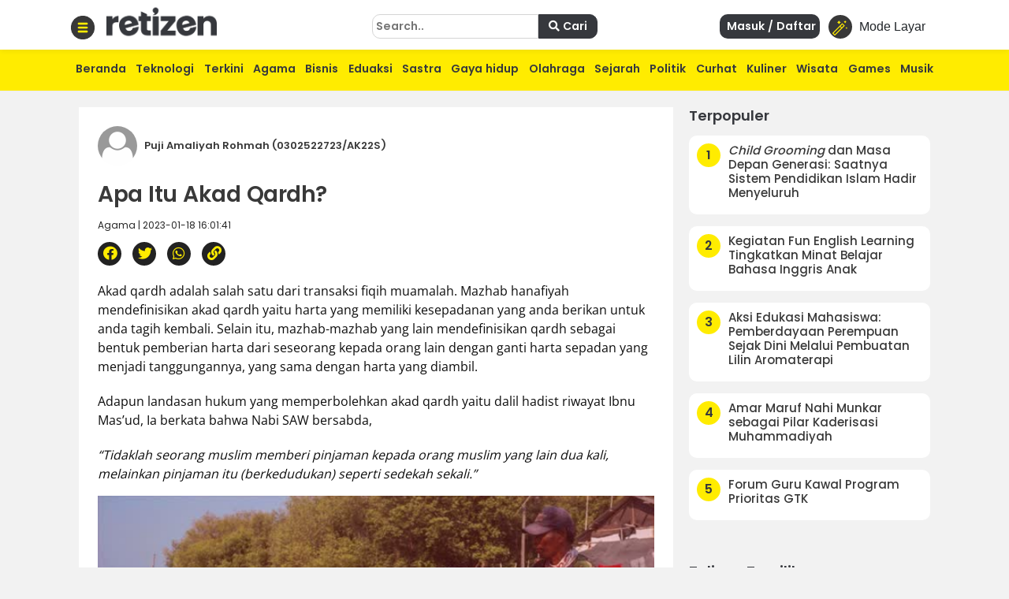

--- FILE ---
content_type: text/html; charset=UTF-8
request_url: https://retizen.republika.co.id/posts/198002/apa-itu-akad-qardh
body_size: 14005
content:
<!DOCTYPE html>
<html lang="id" class="no-js" prefix="og: http://ogp.me/ns#">

<head>

  <meta http-equiv="content-type" content="text/html; charset=UTF-8">
  <meta charset="utf-8">
  <title>
      </title>
  <meta name="viewport" content="width=device-width, initial-scale=1, maximum-scale=1, user-scalable=no">

  <meta name="description" content="Menurut DSN MUI pengertian al-qardh adalah pinjaman yang diberikan kepada nasabah (muqtaridh) yang memerlukan. Nasabah al-qardh wajib mengembalikan jumlah pokok yang diterima pada waktu yang telah disepakati." />
  <meta name="keywords" content="akadqardh,fiqihmuamalah" />
  <meta name="author" content="" />


  <meta name="google" content="notranslate">
  <meta name="robots" content="index, follow" />
  <meta name="googlebot-news" content="index,follow" />
  <meta name="googlebot" content="index,follow" /> 




  <meta property="og:title" content="Apa Itu Akad Qardh? | Retizen " />
  <meta property="og:type" content="article" />
  <meta property="og:url" content="https://retizen.republika.co.id/posts/198002/apa-itu-akad-qardh" />
  <meta property="og:site_name" content="retizen.id" />
  <!-- <meta property="article:author" content="" /> -->
  <meta property="og:description" content="Menurut DSN MUI pengertian al-qardh adalah pinjaman yang diberikan kepada nasabah (muqtaridh) yang memerlukan. Nasabah al-qardh wajib mengembalikan jumlah pokok yang diterima pada waktu yang telah disepakati." />
  <meta property="og:image" content="https://static.republika.co.id/files/themes/retizen/img/group/favicon-rep-jogja.png" />
  <meta property="fb:app_id" content="417808724973321" />
  <!-- <meta property="fb:pages" content="225952730433" /> -->
  <link rel="canonical" href="https://retizen.republika.co.id/posts/198002/apa-itu-akad-qardh" />



  <meta name="alexaVerifyID" content="1uwFK2hX0m-t6B78rU2zj7tZwDk" />

  <link rel="stylesheet" media="print" onload="this.onload=null;this.removeAttribute('media');" href="https://static.republika.co.id/files/themes/default/plugins/fontawesome-free-5.15.1-web/css/fontawesome.min.css">
  <link rel="stylesheet" media="print" onload="this.onload=null;this.removeAttribute('media');" href="https://static.republika.co.id/files/themes/default/plugins/fontawesome-free-5.15.1-web/css/brands.min.css">
  <link rel="stylesheet" media="print" onload="this.onload=null;this.removeAttribute('media');" href="https://static.republika.co.id/files/themes/default/plugins/fontawesome-free-5.15.1-web/css/solid.min.css">


  <link href="https://static.republika.co.id/files/js/bootstrap-4.3.1/css/bootstrap.min.css" rel="stylesheet">
  <link href="https://static.republika.co.id/files/themes/default/css/animate.css" rel="stylesheet">
  <link href="https://static.republika.co.id/files/themes/default/css/styles.css" rel="stylesheet">
  <link rel="stylesheet" href="https://static.republika.co.id/files/themes/partner/retizen/plugins/aos/aos.css">
        <!-- <link rel="stylesheet" href="/themes/retizen/plugins/lightgallery/css/lightgallery.css"> -->





           
     
      <script>
        window.dataLayer = window.dataLayer || [];
        window.dataLayer = [
           {
              "id": "198002",
              "published_date": "2023-01-18 16:01:41",
              "title": "Apa Itu Akad Qardh?",
              "kanal": "Agama",
              "author": "130406 | Puji Amaliyah Rohmah (0302522723/AK22S)",
                     
            },
                  ];

              </script>
      <meta property="dable:item_id" content="198002">
      <meta property="dable:url" content="https://retizen.republika.co.id/posts/198002/apa-itu-akad-qardh">
      <meta property="dable:author" content="Puji Amaliyah Rohmah (0302522723/AK22S)">
      <meta property="article:section" content="Agama">
      <meta property="article:published_time" content="2023-01-18T16:01:41+00:00">

     <script type="application/ld+json">
        {
          "@context": "http://schema.org",
          "@type": "NewsArticle",
          "mainEntityOfPage": {
            "@type": "WebPage",
            "@id": "/posts/198002/apa-itu-akad-qardh"
          },
          "headline": "Apa Itu Akad Qardh?",
          "image": {
            "@type": "ImageObject",
            "url": "https://static.republika.co.id/uploads/member/images/news/6rj5gygh2e.jpg",
            "height": 556,
            "width": 830
          },
          "datePublished": "2023-01-18T16:01:41+00:00",
          "dateModified": "2023-01-18T16:01:41+00:00",
          "author": {
            "@type": "Person",
            "name": "Puji Amaliyah Rohmah (0302522723/AK22S)"
          },
          "publisher": {
            "@type": "Organization",
            "name": "Republika.co.id",
            "logo": {
              "@type": "ImageObject",
              "url": "https://static.republika.co.id/files/themes/retizen/img/logo-retizen-4.png",
              "width": 388,
              "height": 56
            }
          },
          "description": "Menurut DSN MUI pengertian al-qardh adalah pinjaman yang diberikan kepada nasabah (muqtaridh) yang memerlukan. Nasabah al-qardh wajib mengembalikan jumlah pokok yang diterima pada waktu yang telah disepakati."
        }
      </script>
    
    <!-- Google Tag Manager -->
    <script>
      (function(w, d, s, l, i) {
        w[l] = w[l] || [];
        w[l].push({
          'gtm.start': new Date().getTime(),
          event: 'gtm.js'
        });
        var f = d.getElementsByTagName(s)[0],
          j = d.createElement(s),
          dl = l != 'dataLayer' ? '&l=' + l : '';
        j.async = true;
        j.src =
          'https://www.googletagmanager.com/gtm.js?id=' + i + dl;
        f.parentNode.insertBefore(j, f);
      })(window, document, 'script', 'dataLayer', 'GTM-M847CDM');
    </script>
    <!-- End Google Tag Manager -->




    <script async src='https://securepubads.g.doubleclick.net/tag/js/gpt.js'></script>
        <script type='text/javascript'>
      window.googletag = window.googletag || {
        cmd: []
      };
      googletag.cmd.push(function() {
        var mapping1 = googletag.sizeMapping()
	.addSize([[970,90], [970,250], [320,50]])
	.build()
googletag.defineSlot('/12890435/desktop_network_topline', [[970,90], [970,250], [320,50]], 'div-gpt-ad-1641539337068-0').defineSizeMapping(mapping1).addService(googletag.pubads());
googletag.defineSlot('/12890435/desktop_network_detail_text', [300,600], 'div-gpt-ad-1641539178884-0').addService(googletag.pubads());
var mapping1 = googletag.sizeMapping()
	.addSize([[300,250], [300,600]])
	.build()
googletag.defineSlot('/12890435/desktop_network_detail_right_1', [[300,250], [300,600]], 'div-gpt-ad-1641539097416-0').defineSizeMapping(mapping1).addService(googletag.pubads());
googletag.defineSlot('/12890435/desktop_network_detail_right_2', [300,250], 'div-gpt-ad-1641539136243-0').addService(googletag.pubads());
googletag.defineSlot('/12890435/nuretizen_desktop_home_skin-kiri', [120,600], 'div-gpt-ad-1670577235667-0').addService(googletag.pubads());
googletag.defineSlot('/12890435/nuretizen_desktop_home_skin-kanan', [120,600], 'div-gpt-ad-1670577199579-0').addService(googletag.pubads());



        googletag.pubads().enableSingleRequest();
        googletag.pubads().collapseEmptyDivs();
        googletag.enableServices();
      });
    </script>

  
  <link rel="stylesheet" href="/themes/nretizen/css/layout.css?v=4">
  <link rel="stylesheet" href="/themes/nretizen/css/layout_ress.10.10.1.css?v=4">
  <script src="https://code.jquery.com/jquery-3.6.3.min.js" integrity="sha256-pvPw+upLPUjgMXY0G+8O0xUf+/Im1MZjXxxgOcBQBXU=" crossorigin="anonymous"></script>

  <!-- Popper JS -->
  <script src="https://cdnjs.cloudflare.com/ajax/libs/popper.js/1.14.7/umd/popper.min.js"></script>

  <!-- <script src="https://static.republika.co.id/files/retizen/plugins/jquery-1.11.3/jquery-1.11.3.min.js" type="text/javascript"></script>  -->

  <!-- <script src="https://code.jquery.com/jquery-3.1.1.min.js"></script> -->
  <script src="https://static.republika.co.id/files/js/bootstrap-4.3.1/js/bootstrap.min.js"></script>
  <!-- <script  src="https://cdn.jsdelivr.net/npm/bootstrap@5.1.3/dist/js/bootstrap.bundle.min.js"></script> -->
  <!-- <link rel="shortcut icon" type="image/x-icon" href="/themes/retizen/img/group/favicon-retizen.png"> -->
  <link rel="shortcut icon" type="image/x-icon" href="https://static.republika.co.id/files/themes/retizen/img/group/favicon-retizen.png">

  <svg xmlns="http://www.w3.org/2000/svg" style="display: none;">
    <symbol id="clock" viewBox="0 0 512 512">
      <title>Clock</title>
      <path fill-rule="evenodd" clip-rule="evenodd" d="m256 512c-141.164062 0-256-114.835938-256-256s114.835938-256 256-256 256 114.835938 256 256-114.835938 256-256 256zm0-480c-123.519531 0-224 100.480469-224 224s100.480469 224 224 224 224-100.480469 224-224-100.480469-224-224-224zm0 0" />
      <path d="m368 394.667969c-4.097656 0-8.191406-1.558594-11.308594-4.695313l-112-112c-3.007812-3.007812-4.691406-7.082031-4.691406-11.304687v-149.335938c0-8.832031 7.167969-16 16-16s16 7.167969 16 16v142.699219l107.308594 107.308594c6.25 6.25 6.25 16.382812 0 22.632812-3.117188 3.136719-7.210938 4.695313-11.308594 4.695313zm0 0" />
    </symbol>
    <symbol id="magic-wand" viewBox="0 0 512 512">
      <title>Magic Wand</title>
      <path fill-rule="evenodd" clip-rule="evenodd" d="m331.351 96.061c-5.963-5.963-15.622-5.963-21.585 0l-305.294 305.294c-5.963 5.963-5.963 15.622 0 21.585l61.059 61.059c2.981 2.981 6.887 4.472 10.793 4.472s7.811-1.491 10.793-4.472l305.293-305.294c5.963-5.963 5.963-15.622 0-21.585 0 0-61.059-61.059-61.059-61.059zm-255.028 355.561-39.473-39.474 207.385-207.385 39.474 39.474c0-.001-207.386 207.385-207.386 207.385zm228.971-228.971-39.474-39.474 54.738-54.738 39.474 39.474z" />
      <path d="m213.707 122.118c15.265-30.529 30.529-45.794 61.059-61.059-30.529-15.265-45.794-30.529-61.059-61.059-15.265 30.529-30.531 45.794-61.059 61.059 30.53 15.265 45.794 30.53 61.059 61.059z" />
      <path d="m457.942 213.707c-7.632 15.265-15.267 22.897-30.529 30.529 15.265 7.632 22.897 15.265 30.529 30.529 7.632-15.265 15.265-22.897 30.529-30.529-15.264-7.632-22.896-15.265-30.529-30.529z" />
      <path d="m457.942 45.795c-22.897-11.449-34.346-22.897-45.794-45.794-11.449 22.897-22.899 34.346-45.794 45.794 22.897 11.449 34.346 22.897 45.794 45.794 11.449-22.897 22.897-34.346 45.794-45.794z" />
    </symbol>
    <symbol id="quran" viewBox="0 0 512 512">
      <title>Quran</title>
      <path fill-rule="evenodd" clip-rule="evenodd" d="M437.02,181.02V74.98H330.98L256,0l-74.98,74.98H74.98v106.04L0,256l74.98,74.98v106.04h106.04L256,512l74.98-74.98
      h106.04V330.98L512,256L437.02,181.02z M407.01,318.55v88.46h-88.46L256,469.56l-62.55-62.55h-88.46v-88.46L42.44,256l62.55-62.55
      v-88.46h88.46L256,42.44l62.55,62.55h88.46v88.46L469.56,256L407.01,318.55z" />
      <path d="M377.001,205.88v-70.881H306.12L256,84.879l-50.12,50.12h-70.881v70.881L84.879,256l50.12,50.12v70.881h70.881
      l50.12,50.12l50.12-50.12h70.881V306.12l50.12-50.12L377.001,205.88z M346.991,293.69v53.301H293.69L256,384.681l-37.69-37.69
      h-53.301V293.69L127.319,256l37.69-37.69v-53.301h53.301l37.69-37.69l37.69,37.69h53.301v53.301l37.69,37.69L346.991,293.69z" />
    </symbol>
    <symbol id="compass" viewBox="0 0 512 512">
      <title>Compass</title>
      <path fill-rule="evenodd" clip-rule="evenodd" d="M245.333,0C110.059,0,0,110.059,0,245.333s110.059,245.333,245.333,245.333s245.333-110.059,245.333-245.333
    S380.608,0,245.333,0z M245.333,448c-111.744,0-202.667-90.923-202.667-202.667S133.589,42.667,245.333,42.667
    S448,133.589,448,245.333S357.077,448,245.333,448z" />

      <path d="M359.552,131.136c-3.093-3.115-7.765-4.011-11.755-2.261l-149.333,64c-2.517,1.067-4.523,3.093-5.611,5.611l-64,149.333
    c-1.728,4.011-0.832,8.661,2.261,11.755c2.048,2.005,4.779,3.093,7.552,3.093c1.408,0,2.837-0.299,4.203-0.853l149.333-64
    c2.517-1.088,4.523-3.093,5.611-5.611l64-149.333C363.52,138.859,362.624,134.208,359.552,131.136z M245.333,266.667
    c-11.755,0-21.333-9.579-21.333-21.333c0-11.755,9.579-21.333,21.333-21.333c11.755,0,21.333,9.579,21.333,21.333
    C266.667,257.088,257.088,266.667,245.333,266.667z" />

    </symbol>

    <symbol id="menu" viewBox="0 0 512 512">
      <title>Menu</title>
      <path fill-rule="evenodd" clip-rule="evenodd" d="M492,236H20c-11.046,0-20,8.954-20,20c0,11.046,8.954,20,20,20h472c11.046,0,20-8.954,20-20S503.046,236,492,236z" />
      <path d="M492,76H20C8.954,76,0,84.954,0,96s8.954,20,20,20h472c11.046,0,20-8.954,20-20S503.046,76,492,76z" />
      <path d="M492,396H20c-11.046,0-20,8.954-20,20c0,11.046,8.954,20,20,20h472c11.046,0,20-8.954,20-20
      C512,404.954,503.046,396,492,396z" />
    </symbol>
  </svg>


  <!-- <script async src='https://propsid.b-cdn.net/gpt/retizenrepublika.js?rand=1853483139'></script> -->
</head>

<body class="fixed rtzn">
  <!-- End Google Tag Manager -->

  <!-- Google Tag Manager (noscript) -->
  <noscript><iframe src="https://www.googletagmanager.com/ns.html?id=GTM-M847CDM" height="0" width="0" style="display:none;visibility:hidden"></iframe></noscript>
  <!-- End Google Tag Manager (noscript) -->

  <!--RESPONSIVE INFO-->
  <div id="info_css" style="display: none;
             background: rgba(0,0,0,0.7); 
             font-family: tahoma;font-size: 11px; color: #fff; padding: 5px 2px;
             position: fixed;top: 0; left: 0; z-index: 9999;">
    <span id="wdt"></span>
    <span id="hgt"></span>
    <span id="rule_css">rules css: </span>
  </div>
  <div class="container-fluid wrapper">
    <!--revisi-->
        <div class="header">
      <!--tambahgroup-->

      <div class="header-wrap">

        <div class="col-lg-4 col-md-9 col-10 logo-retizen">
          <div class="menu-dropdown">
            <span onclick="openNav()">
              <img src="/themes/nretizen/css/img/menu-bar.png" alt="Image" class="">
            </span>
          </div>
          <div class="menu-logo">
            <a href="/">
              <!--<img src="assets/css/img/video1.png" alt="Image" class="">-->
              <h2>retizen</h2> <span style="font-style: italic;">| republika blogger</span>

            </a>
          </div>
        </div>
        <div class="col-lg-8 col-md-3 col-2 header-right">

          <div class="sign-in ">
            <button class="btn btn-mode link-mobile-mode-layar" onclick="toggleDarkLight()" title="Toggle dark/light mode">
              <div class="feature-icon bg-black bg-gradient">
                <svg class="small-icon" width="1em" height="1em">
                  <use xlink:href="#magic-wand"></use>
                </svg>
              </div>
              <span>Mode Layar</span>
            </button>
          </div>
          <div class="sign-in" style="display: none;">
          <a href="https://akun.republika.co.id?token=aHR0cHM6Ly9yZXRpemVuLnJlcHVibGlrYS5jby5pZC9wb3N0cy8xOTgwMDIvYXBhLWl0dS1ha2FkLXFhcmRo" >  
          <!-- <a data-toggle="modal" href="#login"> -->
              <span>
                <i class="fa fa-sign-in"></i> Masuk / Daftar
              </span>
            </a>
          </div>

          <div class="sign-in">

            
            
                
                <a  class="register" href="https://akun.republika.co.id?token=aHR0cHM6Ly9yZXRpemVuLnJlcHVibGlrYS5jby5pZC9wb3N0cy8xOTgwMDIvYXBhLWl0dS1ha2FkLXFhcmRo">
                <!-- <a data-toggle="modal" class="register" href="#login"> -->
                  <span>
                    <i class="fa fa-sign-in"></i> Masuk / Daftar
                  
                  </span>
                </a>
           

            

          </div>
          <div class="search d-none d-sm-none d-xl-block">
            <form class="form-horizontal submitForm" action="/search" method="post" data-save="Cari" data-saving="Mencari" data-alert="Pencarian gagal">

              <input type="hidden" name="hash" value="1b7e4946cd6c65fc002f5ad976b8d78d" />
              <input type="text" placeholder="Search.." name="query">
              <button type="submit" class="nomargin submitBtn">
                <i class="fa fa-search">
                </i>
                Cari
              </button>

            </form>


          </div>
        </div>
      </div>
    </div>
    <div class="menu-main">
      <div class="container">
        <div class="menu-scroll d-none d-sm-block">
          <ul>
            <li><a href="/">Beranda</a></li>
            <li><a href="/kategori/teknologi">Teknologi</a></li>
            <li><a href="/kategori/info-terkini">Terkini</a></li>
            <li><a href="/kategori/agama">Agama</a></li>
            <li><a href="/kategori/bisnis">Bisnis</a></li>
            <li><a href="/kategori/eduaksi">Eduaksi</a></li>
            <li><a href="/kategori/sastra">Sastra</a></li>
            <li><a href="/kategori/gaya-hidup">Gaya hidup</a></li>
            <li><a href="/kategori/olahraga">Olahraga</a></li>
            <li><a href="/kategori/sejarah">Sejarah</a></li>

            <li><a href="/kategori/politik">Politik</a></li>
            <li><a href="/kategori/curhat">Curhat</a></li>

            <li><a href="/kategori/kuliner">Kuliner</a></li>

            <li><a href="/kategori/wisata">Wisata</a></li>
            <li><a href="/kategori/games">Games</a></li>
            <li><a href="/kategori/musik">Musik</a></li>
          </ul>
        </div>
      </div>
    </div>
  <div class="content" id="page-content">

  


  <style>
    .skin-kiri {
      position: fixed;
      left: 10px
    }

    .skin-kanan {
      position: fixed;
      right: 10px
    }
  </style>
  <div class="skin-kiri">

	<div id='div-gpt-ad-1670577235667-0' class="adsx ads120x600 mt-3" style="text-align: center;margin:0 auto;margin-bottom: 10px;height: auto;">
		<script>
			googletag.cmd.push(function() {
				googletag.display('div-gpt-ad-1670577235667-0');
			});
		</script>
	</div>
	</div>
  <div class="skin-kanan">

	<div id='div-gpt-ad-1670577199579-0' class="adsx ads120x600 mt-3" style="text-align: center;margin:0 auto;margin-bottom: 10px;height: auto;">
		<script>
			googletag.cmd.push(function() {
				googletag.display('div-gpt-ad-1670577199579-0');
			});
		</script>
	</div>
	</div>
  <script>
    $(window).scroll(function() {
      if ($(this).scrollTop() >= 100) {
        $('.skin-kiri,.skin-kanan').css('top', '50px');
      } else {
        $('.skin-kiri,.skin-kanan').css('top', '100px');

      }
    })
  </script>
<div class="main">
<input type="hidden" id="token-inc" value="NUd1NFl2cXgrVnAyTmFZbFplVHNFWC8vemM4OGUzUGVyblZQUC9Pd0F6RVVaSVJOS0NNbmsyWVJXeVlDVXRTQQ==">
  

	<div id='div-gpt-ad-1641539337068-0' class="adsx ads970x90 mt-3" style="text-align: center;margin:0 auto;margin-bottom: 10px;height: auto;">
		<script>
			googletag.cmd.push(function() {
				googletag.display('div-gpt-ad-1641539337068-0');
			});
		</script>
	</div>
	
  <div class="side-middle news-middle col-lg-6">
    <div class="top-selection news-content">

      <span class="news-read-profile">
        <img src="https://static.republika.co.id/uploads/member/images/profile/thumbs/placeholder.jpg" alt="Image" class="">

        <span>Puji Amaliyah Rohmah (0302522723/AK22S)                    
          <!-- <i class="fa fa-check">Follow</i> -->
        </span>
      </span>
      <!-- <img src="assets/img/16.jpg" alt="Image" class=""> -->
      <h1>
        Apa Itu Akad Qardh?      </h1>
      <span class="detail-subtitle">Agama | 2023-01-18 16:01:41</span>

      <div class="shared-news">
        <ul>
          <li><a href="#" class="facebook share-button" id="share-facebook" data-text="Apa Itu Akad Qardh?" data-url="/posts/198002/apa-itu-akad-qardh"><i class="fab fa-facebook" aria-hidden="true"> </i></a></li>
          <li><a href="#" class="twitter share-button" id="share-twitter" data-text="Apa Itu Akad Qardh?" data-url="/posts/198002/apa-itu-akad-qardh"><i class="fab fa-twitter" aria-hidden="true"> </i></a></li>
          <li><a href="#" class="whatsapp share-button" id="share-whatsapp" data-text="Apa Itu Akad Qardh?" data-url="/198002/apa-itu-akad-qardh?utm_source=whatsapp"><i class="fab fa-whatsapp" aria-hidden="true"> </i></a></li>
          <li><a href="#" class="copyurl share-button" id="share-copy" data-text="Apa Itu Akad Qardh?" data-url="/posts/198002/apa-itu-akad-qardh"><i class="fa fa-link" aria-hidden="true"> </i></a></li>
          <input type="text" style="display: none;" value="Apa Itu Akad Qardh? - /posts/198002/apa-itu-akad-qardh" id="myInput">

        </ul>
      </div>
      
<p class="rtz-paragraph blocks">Akad qardh adalah salah satu dari transaksi fiqih muamalah. Mazhab hanafiyah mendefinisikan akad qardh yaitu harta yang memiliki kesepadanan yang anda berikan untuk anda tagih kembali. Selain itu, mazhab-mazhab yang lain mendefinisikan qardh sebagai bentuk pemberian harta dari seseorang kepada orang lain dengan ganti harta sepadan yang menjadi tanggungannya, yang sama dengan harta yang diambil.
<p class="rtz-paragraph blocks">Adapun landasan hukum yang memperbolehkan akad qardh yaitu dalil hadist riwayat Ibnu Mas’ud, Ia berkata bahwa Nabi SAW bersabda,
<p class="rtz-paragraph blocks"><em>“Tidaklah seorang muslim memberi pinjaman kepada orang muslim yang lain dua kali, melainkan pinjaman itu (berkedudukan) seperti sedekah sekali.”</em><div class="gliaplayer-container" data-slot="new_republika_desktop"></div>
<script src="https://player.gliacloud.com/player/new_republika_desktop" data-media-query="(min-width: 601px)" async></script>
<div class="gliaplayer-container" data-slot="new_republika_mobile"></div>
<script src="https://player.gliacloud.com/player/new_republika_mobile" data-media-query="(max-width: 600px)" async></script>
<p class="rtz-paragraph blocks">Akad qardh sangat melekat dalam kehidupan sehari-hari karena pada dasarnya akad qardh adalah akad yang digunakan untuk kegiatan sosial yaitu tolong menolong. Contohnya saja yaitu ketika seseorang memberikan bantuan kepada temannya yang sedang kesusahan dengan memberikan pinjaman sejumlah uang yang dibutuhkan. Dalam pengembalian pinjaman uang tersebut, harus sesuai dengan jangka waktu dan jumlah uang yang telah disepakati tanpa adanya imbalan. Karena pinjaman dengan adanya imbalan termasuk hal yang riba dan transaksi yang mengandung riba tidak diperbolehkan dalam syariah islam, sesuai dengan dalil kaidah fiqih yaitu:
<p class="rtz-paragraph blocks"><em>“Setiap utang piutang yang mendatangkan manfaat (bagi yang berpiutang, muqridh) adalah riba.”</em>
<figure class="rtz-image blocks"><img class="" src="https://static.republika.co.id/uploads/member/images/news/6rj5gygh2e.jpg" border="0" alt="">
<figcaption></figcaption>
</figure>
<p class="rtz-paragraph blocks">Selain itu, dalam melakukan akad qardh terdapat empat syarat sah yang harus dipenuhi. Pertama adalah ijab qabul, akad qardh tidak akan sah kecuali adanya ijab qabul, karena ia merupakan bentuk pemberian hak pemilikan seperti halnya jual beli dan hibah. Dalam akad qardh, ijab qabul perlu dilakukan dengan jelas sehingga dapat dipahami kedua belah pihak dan menghindari terjadinya kesalahpahaman.
<p class="rtz-paragraph blocks">Kedua, menurut hanafiyah barang yang digunakan haruslah harta mitsli, namun pandangan jumhur ulama diperbolehkan dengan harta apa saja yang bisa dijadikan tanggungan. Selain itu, harta yang dipinjamkan harus jelas ukurannya, baik dalam takaran, timbangan, bilangan, maupun ukuran panjang agar mudah dikembalikan.
<p class="rtz-paragraph blocks">Ketiga, Kapabilitas peminjam dalam melakukan akad qardh adalah orang baligh, berakal, bisa berlaku dewasa, berkehendak tanpa paksaan dan boleh untuk melakukan tabarru’ (berderma). Karena akad qardh adalah bentuk dari akad tabarru’.
<p class="rtz-paragraph blocks">Keempat yaitu pemberi pinjaman juga harus mempunyai kapabilitas seperti peminjam. Akad qardh tidak boleh dilakukan oleh anak kecil, orang gila, orang bodoh, orang yang dipaksa, dan orang yang dibatasi tindakannya karena untuk menghindari hal yang merugikan salah satu pihak.
<p class="rtz-paragraph blocks">Jadi, dari penjelasan di atas, dapat disimpulkan bahwa akad qardh adalah hal yang diperbolehkan dalam islam. Namun, apabila terdapat keuntungan terhadap pinjaman tersebut maka menjadi haram hukumnya karena menimbulkan riba.
<p class="rtz-paragraph blocks">Referensi: Kitab Fiqih Islam Wa Adillatuhu Jilid 5 Karya Wahbah Az-Zuhaili Fatwa dan DSN MUI No.19/DSN-MUI/IV/2001 tentang Al-Qardh
      
      <div class="tagging">
        <li> <span><a href='/tags/akadqardh'>#akadqardh</a></span></li><li> <span><a href='/tags/fiqihmuamalah'>#fiqihmuamalah</a></span></li>
      </div>

      <div class="disclaimer mt-4" style="clear:both">
        <h2>Disclaimer</h2>
        <p>
          Retizen adalah Blog Republika Netizen untuk menyampaikan gagasan, informasi, dan pemikiran terkait berbagai hal. Semua pengisi Blog Retizen atau Retizener bertanggung jawab penuh atas isi, foto, gambar, video, dan grafik yang dibuat dan dipublished di Blog Retizen. Retizener dalam menulis konten harus memenuhi kaidah dan hukum yang berlaku (UU Pers, UU ITE, dan KUHP). Konten yang ditulis juga harus memenuhi prinsip Jurnalistik meliputi faktual, valid, verifikasi, cek dan ricek serta kredibel.

        </p>
      </div>
      <div class="container-fluid mt-5">
        <section class="comment-section my-4" id="commentSection" data-id="198002" data-token=""></section>
      </div>
      <script src="https://akun.republika.co.id/assets/dashboard/js/comment.js"></script>

      <div class="news-top">
        <h2>
          Berita Terkait
        </h2>
        <div class="row">
          

            <div class="col-lg-4 col-6 news-top-list">
              <img data-original="https://static.republika.co.id/uploads/member/images/news/251231091713-513.jpg" alt="Image" class="img-responsive lazy">

              <a href="https://retizen.republika.co.id/posts/736229/skandal-bank-syariah-2025-akad-wadiah-jadi-tameng-ribawi-analisis-fiqih-muamalah">
                <h3>Skandal Bank Syariah 2025: Akad Wadiah Jadi Tameng Ribawi? Analisis Fiqih Muamalah</h3>
              </a>
            </div>
          

            <div class="col-lg-4 col-6 news-top-list">
              <img data-original="https://static.republika.co.id/uploads/member/images/news/251218110129-835.jpeg" alt="Image" class="img-responsive lazy">

              <a href="https://retizen.republika.co.id/posts/733192/bisnis-islami-dan-tanggung-jawab-moral-di-era-modern">
                <h3>Bisnis Islami dan Tanggung Jawab Moral di Era Modern</h3>
              </a>
            </div>
          

            <div class="col-lg-4 col-6 news-top-list">
              <img data-original="https://static.republika.co.id/uploads/member/images/news/251215182357-642.jpg" alt="Image" class="img-responsive lazy">

              <a href="https://retizen.republika.co.id/posts/731979/pengertian-akad-ijarah">
                <h3>Pengertian Akad Ijarah</h3>
              </a>
            </div>
          
        </div>
      </div>

      


      <div class="news-top row">
        <h2 class="row col-md-12">
          Terpopuler di         </h2>
                            <div class="col-lg-4 col-6 news-top-list">
            <img data-original="https://static.republika.co.id/uploads/member/images/news/260125114943-520.jpg" alt="Image" class="img-responsive lazy">

            <a href="https://retizen.republika.co.id/posts/740235/child-grooming-dan-masa-depan-generasi-saatnya-sistem-pendidikan-islam-hadir-menyeluruh">
              <h3><i>Child Grooming</i> dan Masa Depan Generasi: Saatnya Sistem Pendidikan Islam Hadir Menyeluruh</h3>
            </a>
          </div>
                            <div class="col-lg-4 col-6 news-top-list">
            <img data-original="https://static.republika.co.id/uploads/member/images/news/260125080924-865.jpeg" alt="Image" class="img-responsive lazy">

            <a href="https://retizen.republika.co.id/posts/740216/kegiatan-fun-english-learning-tingkatkan-minat-belajar-bahasa-inggris-anak">
              <h3>Kegiatan Fun English Learning Tingkatkan Minat Belajar Bahasa Inggris Anak</h3>
            </a>
          </div>
                            <div class="col-lg-4 col-6 news-top-list">
            <img data-original="https://static.republika.co.id/uploads/member/images/news/260125085621-613.jpeg" alt="Image" class="img-responsive lazy">

            <a href="https://retizen.republika.co.id/posts/740219/aksi-edukasi-mahasiswa-pemberdayaan-perempuan-sejak-dini-melalui-pembuatan-lilin-aromaterapi">
              <h3>Aksi Edukasi Mahasiswa: Pemberdayaan Perempuan Sejak Dini Melalui Pembuatan Lilin Aromaterapi</h3>
            </a>
          </div>
                            <div class="col-lg-4 col-6 news-top-list">
            <img data-original="https://static.republika.co.id/uploads/member/images/news/260125072359-604.jpg" alt="Image" class="img-responsive lazy">

            <a href="https://retizen.republika.co.id/posts/740213/amar-maruf-nahi-munkar-sebagai-pilar-kaderisasi-muhammadiyah">
              <h3>Amar Maruf Nahi Munkar sebagai Pilar Kaderisasi Muhammadiyah</h3>
            </a>
          </div>
                            <div class="col-lg-4 col-6 news-top-list">
            <img data-original="https://static.republika.co.id/uploads/member/images/news/260125090444-368.jpg" alt="Image" class="img-responsive lazy">

            <a href="https://retizen.republika.co.id/posts/740220/forum-guru-kawal-program-prioritas-gtk">
              <h3>Forum Guru Kawal Program Prioritas GTK</h3>
            </a>
          </div>
                            <div class="col-lg-4 col-6 news-top-list">
            <img data-original="https://static.republika.co.id/uploads/member/images/news/260125092102-633.jpeg" alt="Image" class="img-responsive lazy">

            <a href="https://retizen.republika.co.id/posts/740221/pelatihan-dakwah-dan-seni-islami-bagi-remaja-di-desa-sejaro-sakti">
              <h3>Pelatihan Dakwah dan Seni Islami bagi Remaja di Desa Sejaro Sakti</h3>
            </a>
          </div>
        
      </div>

    </div>
  </div>



  <div class="side-right col-lg-3">
    <div class="popular">
        <h2>Terpopuler</h2>

                              <div class="popular-list">
                <a href="https://retizen.republika.co.id/posts/740235/child-grooming-dan-masa-depan-generasi-saatnya-sistem-pendidikan-islam-hadir-menyeluruh">
                    <div class="popular-list-number">
                        <span>1</span>
                    </div>
                    <div class="popular-list-title">
                        <h3><i>Child Grooming</i> dan Masa Depan Generasi: Saatnya Sistem Pendidikan Islam Hadir Menyeluruh</h3>
                    </div>
                </a>
            </div>
                              <div class="popular-list">
                <a href="https://retizen.republika.co.id/posts/740216/kegiatan-fun-english-learning-tingkatkan-minat-belajar-bahasa-inggris-anak">
                    <div class="popular-list-number">
                        <span>2</span>
                    </div>
                    <div class="popular-list-title">
                        <h3>Kegiatan Fun English Learning Tingkatkan Minat Belajar Bahasa Inggris Anak</h3>
                    </div>
                </a>
            </div>
                              <div class="popular-list">
                <a href="https://retizen.republika.co.id/posts/740219/aksi-edukasi-mahasiswa-pemberdayaan-perempuan-sejak-dini-melalui-pembuatan-lilin-aromaterapi">
                    <div class="popular-list-number">
                        <span>3</span>
                    </div>
                    <div class="popular-list-title">
                        <h3>Aksi Edukasi Mahasiswa: Pemberdayaan Perempuan Sejak Dini Melalui Pembuatan Lilin Aromaterapi</h3>
                    </div>
                </a>
            </div>
                              <div class="popular-list">
                <a href="https://retizen.republika.co.id/posts/740213/amar-maruf-nahi-munkar-sebagai-pilar-kaderisasi-muhammadiyah">
                    <div class="popular-list-number">
                        <span>4</span>
                    </div>
                    <div class="popular-list-title">
                        <h3>Amar Maruf Nahi Munkar sebagai Pilar Kaderisasi Muhammadiyah</h3>
                    </div>
                </a>
            </div>
                              <div class="popular-list">
                <a href="https://retizen.republika.co.id/posts/740220/forum-guru-kawal-program-prioritas-gtk">
                    <div class="popular-list-number">
                        <span>5</span>
                    </div>
                    <div class="popular-list-title">
                        <h3>Forum Guru Kawal Program Prioritas GTK</h3>
                    </div>
                </a>
            </div>
        
    </div>
        <div class="clearfix">&nbsp;</div>
    <div class="hot-topic">
        <h2>
          Tulisan Terpilih
        </h2>

        <div class="row">
                                         
                <div class="col-sm-6 col-md-6 col-lg-12 hot-topic-list">
                    <a href="/posts/740077/menanam-waktu-ketika-pendidikan-kembali-ke-rumah">
                        <img data-original="https://static.republika.co.id/uploads/member/images/news/260123212955-772.jpeg" alt="Image" class="img-responsive lazy">

                        <span class="number">1</span>
                        <h3>Menanam Waktu: Ketika Pendidikan Kembali ke Rumah</h3>
                    </a>
                </div>
            

        </div>
    </div>
    
 
   
    <div class="side-banner side-banner-right">
                        

	<div id='div-gpt-ad-1641539097416-0' class="adsx ads300x250 mt-3" style="text-align: center;margin:0 auto;margin-bottom: 10px;height: auto;">
		<script>
			googletag.cmd.push(function() {
				googletag.display('div-gpt-ad-1641539097416-0');
			});
		</script>
	</div>
	                <br>
            </div>


</div>
  <div class="clearfix"></div>
</div>


</div>
</div></div>
<div class="clearfix"></div>
<div class="foot">
  <div class="container">
    <p>Copyright © 2022 Retizen.id All Right Reserved</p>
  </div>
</div>
</div>




<div id="mySidenav" class="sidenav">

  <a href="#close" class="closebtn" onclick="closeNav()">&times;</a>
  <a href="https://republika.co.id/"><img src="https://static.republika.co.id/files/themes/retizen/img/logo-retizen-4.png" alt="Image" class=""></a>
  <ul class="col-md-6 nav-menu">
    <li><a href="/">Beranda</a></li>
    <li><a href="/kategori/olahraga">Olahraga</a></li>
    <li><a href="/kategori/gaya-hidup">Gaya hidup</a></li>
    <li><a href="/kategori/politik">Politik</a></li>
    <li><a href="/kategori/agama">Agama</a></li>
    <li><a href="/kategori/bisnis">Bisnis</a></li>
    <li><a href="/kategori/sejarah">Sejarah</a></li>
  </ul>
  <ul class="col-md-6 nav-menu">

    <li><a href="/kategori/teknologi">Teknologi</a></li>
    <li><a href="/kategori/curhat">Curhat</a></li>
    <li><a href="/kategori/sastra">Sastra</a></li>
    <li><a href="/kategori/kuliner">Kuliner</a></li>
    <li><a href="/kategori/wisata">Wisata</a></li>
    <li><a href="/kategori/eduaksi">Eduaksi</a></li>
    <li><a href="/kategori/info-terkini">Info Terkini</a></li>

  </ul>
  <div class="menu-network">
    <p>Network</p>
    <ul>

      <li><a href="https://republika.co.id">Republika</a></li>
      <li><a href="https://republika.id">Republika ID</a></li>
      <li><a href="https://ihram.republika.co.id">ihram.republika.co.id</a></li>
      <li><a href="https://rejabar.republika.co.id">rejabar.republika.co.id</a></li>
      <li><a href="https://repjogja.republika.co.id">repjogja.republika.co.id</a></li>
      <li><a href="https://iqra.republika.co.id">Republika IQRA</a></li>
    </ul>
  </div>
  <div class="menu-network">
    <p></p>
    <ul>

      <li class="active"><a href="/pages/about#tentang-retizen">Tentang Retizen</a></li>
      <li class=""><a href="/pages/about#dos-and-donts">Do's and Dont's</a></li>
      <li class=""><a href="/pages/about#rules" class="">Rules</a></li>

      <li class=""><a href="/pages/about#cara-menjadi-retizen" class="">Cara Menjadi Retizen</a></li>

    </ul>
  </div>
</div>



<script>

</script>
</body>

</html>








<!-- (Ajax Modal Large)-->
<div id="modal_ajax" class="modal fade" tabindex="-1" role="dialog" aria-labelledby="myModalLabel" aria-hidden="true">
  <div class="modal-dialog modal_table" style="max-width:1200px">
    <div class="modal-content modal_cell">
      <div class="modal-body rounded nopadding h-600px">
      </div>
    </div>
  </div>
</div>

<!-- (Ajax Modal Small)-->
<div id="modal_ajax_sm" class="modal fade" tabindex="-1" role="dialog" aria-labelledby="myModalLabel" aria-hidden="true">
  <div class="modal-dialog modal_table" style="max-width:380px">
    <div class="modal-content modal_cell">
      <div class="modal-body rounded repostForm" style="min-height:200px;max-width:380px">
      </div>
    </div>
  </div>
</div>
<!-- (Alert Modal)-->
<div id="modal_alert" class="modal fade" tabindex="-1" role="dialog" aria-labelledby="myModalLabel" aria-hidden="true">
  <div class="modal-dialog modal_table" style="max-width:480px">
    <div class="modal-content modal_cell rounded">
      <div class="modal-body text-center text-danger" style="padding-top:30px;padding-bottom:30px;font-weight:bold;max-width:480px">
      </div>
      <div class="modal-footer text-center-xs">
        <button class="btn btn-default" data-dismiss="modal" aria-hidden="true">
          <i class="fa fa-times">
          </i> Tutup
        </button>
      </div>
    </div>
  </div>
</div>
<!-- (Success Modal)-->
<div id="modal_success" class="modal fade" tabindex="-1" role="dialog" aria-labelledby="myModalLabel" aria-hidden="true">
  <div class="modal-dialog modal_table" style="max-width:480px">
    <div class="modal-content modal_cell rounded">
      <div class="modal-body text-center text-success" style="padding-top:30px;padding-bottom:30px;font-weight:bold;max-width:480px">
      </div>
      <div class="modal-footer text-center-xs">
        <button class="btn btn-default" data-dismiss="modal" aria-hidden="true">
          <i class="fa fa-times">
          </i> Tutup
        </button>
      </div>
    </div>
  </div>
</div>
<!-- (Ajax Modal Dynamic)-->
<div id="modal_ajax_dn" class="modal fade" tabindex="-1" role="dialog" aria-labelledby="myModalLabel" aria-hidden="true">
  <div class="modal-dialog modal_table" style="width:auto">
    <div class="modal-content modal_cell">
    </div>
  </div>
</div>
<div id="search" class="modal fade" tabindex="-1" role="dialog" aria-labelledby="myModalLabel" aria-hidden="true">
  <div class="modal-dialog modal_table">
    <div class="modal-content modal_cell">
      <div class="modal-body">
        <div class="row">
          <div class="col-sm-12">
            <form class="form-horizontal submitForm" action="https://retizen.republika.co.id/search" method="post" data-save="Cari" data-saving="Mencari" data-alert="Pencarian gagal">
              <div class="input-group">
                <input type="text" class="form-control input-lg" name="query" placeholder="Cari" />
                <span class="input-group-btn">
                  <input type="hidden" name="hash" value="" />
                  <button type="submit" class="btn btn-lg btn-success nomargin submitBtn">
                    <i class="fa fa-search">
                    </i>
                    Cari
                  </button>
                </span>
              </div>
              <div class="form-group">
                <div class="col-sm-12 statusHolder">
                </div>
              </div>
            </form>
          </div>
        </div>
      </div>
    </div>
  </div>
</div>

<div id="fb-root">
</div>




<script type="text/javascript">
  var base_url = 'https://kampus.republika.co.id/',
    theme_url = 'https://static.republika.co.id/files/themes/default/',
    siteName = 'Retizen',
    loggedIn = false,
    fail_alert = 'Tidak dapat memproses permintaan Anda',
    dc_alert = 'Periksa koneksi Anda',
    empty_alert = 'Masukkan teks'
</script>
<script src="https://static.republika.co.id/files/themes/default/js/scrollbar.js"></script>
<script src="https://static.republika.co.id/files/themes/default/js/masonry.js"></script>
<script src="https://static.republika.co.id/files/themes/default/js/sticky.js"></script>
<script src="https://static.republika.co.id/files/themes/default/js/easing.js"></script>
<!-- <script src=""></script> -->

<!-- <script src="https://static.republika.co.id/files/themes/partner/default/js/global.js"></script> -->

<script defer src="https://static.republika.co.id/js/tracker.js?v=6" ></script>
<script type="text/javascript">
  function toggleDarkLight() {

    if ($('body').attr('class') == 'light-mode') {
      $('body').attr('class', 'dark-mode');
      localStorage.setItem('theme', 'dark'); //add this
    } else {
      $('body').attr('class', 'light-mode')
      localStorage.setItem('theme', 'light'); //add this
    }

  }

  const currentTheme = localStorage.getItem('theme') ? localStorage.getItem('theme') : 'light';

  $('body').attr('class', currentTheme + '-mode');
</script>

<script src="https://static.republika.co.id/files/js/jquery.lazyload.js?v=ROL-60"></script>

<script>
  $("img.lazy").lazyload({
    effect: "fadeIn",
    threshold: 100,
    failure_limit: 40
  });
</script>


<script type="text/javascript">
  var ScrollDebounce = true;
  var page = 1;
  //var page = $('.index-list').length;
  var total_pages = 5;

  function sticky_relocate() {
    var window_top = $(window).scrollTop();
    
  }

  function loadData(page, ajaxURL) {
    //return '';
    $(".loader").css("display", "block");
    $.ajax({
        method: "POST",
        url: "/ajax/" + ajaxURL,
        data: {
          page: page,
          kid: 0        }
      })
      .done(function(content) {
        ScrollDebounce = true;
        $(".loader").css("display", "none");
        $("#posts-infinite").append(content);
        $("img.lazy").lazyload({
          effect: "fadeIn",
          threshold: 100,
          failure_limit: 40
        });
      });
  }

  function openNav() {
    document.getElementById("mySidenav").style.width = "350px";
  }

  function closeNav() {
    document.getElementById("mySidenav").style.width = "0";
  }

  function openSearch() {
    document.getElementById("myOverlay").style.display = "block";
  }

  function closeSearch() {
    document.getElementById("myOverlay").style.display = "none";
  }

  function show_debug_width() {
    var debug_show = false;
    var debug_console = false;
    $('body').prepend('<div id="info_css" style="background: rgba(0,0,0,0.7);font-family: tahoma;font-size: 11px; color: #fff; font-weight: bold; text-shadow: 1px 1px 1px #212121; padding: 5px;position: fixed;top: 0; left: 0; z-index: 99999; border: 1px solid red; display: ' + (debug_show ? 'block' : 'none') + '"><span id="wdt"></span> | <span id="hgt"></span> | <span id="rule_css">rules css: </span></div>');
    $("span#wdt").html("width: " + $(window).width());
    $("span#hgt").html("height: " + $(window).height());
    if (debug_console) {
      var rule = "";
      $('#rule_css').each(function() {
        rule = window.getComputedStyle(this, ':after').content;
      });
      console.log($('#info_css').text() + ' ' + rule);
    }
    $(window).resize(function() {
      $("span#wdt").html("width: " + $(window).width());
      $("span#hgt").html("height: " + $(window).height());
      if (debug_console) {
        var rule = "";
        $('#rule_css').each(function() {
          rule = window.getComputedStyle(this, ':after').content;
        });
        console.log($('#info_css').text() + ' ' + rule);
      }
    });
  }
  $('document').ready(function() {
    show_debug_width();
    hover_video();
    //scrool_header();

    function hover_video() {
      $('div.video-cover').hover(function() {
        $(this).find('div.overplay').show();
        $('div.video-cover img').css({
          "opacity": "0.9"
        });
      });

    }
    $(window).scroll(sticky_relocate);
    sticky_relocate();

    function scrool_header() {
      $(window).scroll(function() {
        if ($(window).scrollTop() > 60) {
          $('.header').slideDown();
          $('.header').css({
            "position": "fixed",
            "z-index": "99",
            "top": "0",
            "left": "0",
            "background": "#fff",
            "box-shadow": "2px 2px 2px 2px rgba(0,0,0,0.1)"

          });
        } else {
          $('.header').css({
            "position": "relative",
            "box-shadow": "none"
          });
        }
      });
    }



          // $(document).ready(function() {
      //    $('div[id^="lightgallery"]').lightGallery();
      // });
      //$(".share_it").html('<span class="share-kutipan">SHARE</span> <a href="#"><em class="fa fa-facebook"></em></a> <a href="#"><em class="fa fa-twitter"></em></a>');


      $('.share-open-click').click(function() {
        $('.share-open-fix').slideToggle();
      });
      if ($(".twitter-tweet , .twitter-video ").length > 0)
        $("<script>").attr({
          type: 'text/javascript',
          src: 'https://platform.twitter.com/widgets.js'
        }).prependTo("head");
      if ($(".instagram-media").length > 0)
        $("<script>").attr({
          type: 'text/javascript',
          src: '//platform.instagram.com/en_US/embeds.js'
        }).prependTo("head");

    
  });
  $('.sosmed-popup').click(function() {
    url = $(this).attr('rel');
    window.open(url, "_blank", "toolbar=no, scrollbars=no, resizable=yes, top=500, left=500, width=500, height=400");
  });
  $(function() {
    if (document.location.href.indexOf('#login') > -1) {
      $('#login').modal('show');
    }
  });

  $('.rtz-paragraph a[href]').attr('target', '_blank');
</script>


<script>
  $(".header").stick_in_parent();
  $(".side-banner-right").stick_in_parent({

    bottoming: true,
    parent: ".main", // note: we must now manually provide the parent
    // spacer: ".sticky-spacer",
  });
</script>
<script async defer crossorigin="anonymous" src="https://connect.facebook.net/en_US/sdk.js"></script>

<!-- 

<script src="https://www.gstatic.com/firebasejs/7.14.6/firebase-app.js"></script>
<script src="https://www.gstatic.com/firebasejs/7.14.6/firebase-messaging.js"></script>

<script src="/assets/firebase.js"></script> -->


</body>

</html>

--- FILE ---
content_type: text/html; charset=utf-8
request_url: https://www.google.com/recaptcha/api2/aframe
body_size: 259
content:
<!DOCTYPE HTML><html><head><meta http-equiv="content-type" content="text/html; charset=UTF-8"></head><body><script nonce="dTwOYPSTeCQiCkn7LhEHSw">/** Anti-fraud and anti-abuse applications only. See google.com/recaptcha */ try{var clients={'sodar':'https://pagead2.googlesyndication.com/pagead/sodar?'};window.addEventListener("message",function(a){try{if(a.source===window.parent){var b=JSON.parse(a.data);var c=clients[b['id']];if(c){var d=document.createElement('img');d.src=c+b['params']+'&rc='+(localStorage.getItem("rc::a")?sessionStorage.getItem("rc::b"):"");window.document.body.appendChild(d);sessionStorage.setItem("rc::e",parseInt(sessionStorage.getItem("rc::e")||0)+1);localStorage.setItem("rc::h",'1769370136254');}}}catch(b){}});window.parent.postMessage("_grecaptcha_ready", "*");}catch(b){}</script></body></html>

--- FILE ---
content_type: text/css
request_url: https://retizen.republika.co.id/themes/nretizen/css/layout.css?v=4
body_size: 5841
content:
/* 
    Created on : 2022
    Author     : mariz rep 12/09/2022
    Retizen(NEW VERSION UPDATE)
    update 16/09/2022  02:00 
*/
@font-face {
    font-family: 'Poppins-Medium';
    src:url('fonts/poppins/Poppins-Medium.eot'),
        url('fonts/poppins/Poppins-Medium.ttf') format('truetype'),
        url('fonts/poppins/Poppins-Medium.woff') format('woff'),
        url('fonts/poppins/Poppins-Medium.woff2') format('woff2');
    font-weight: normal;
    font-style: normal;
}

@font-face {
    font-family: 'Poppins-Regular';
    src:url('fonts/poppins/Poppins-Regular.eot'),
        url('fonts/poppins/Poppins-Regular.ttf') format('truetype'),
        url('fonts/poppins/Poppins-Regular.woff') format('woff'),
        url('fonts/poppins/Poppins-Regular.woff2') format('woff2');
    font-weight: normal;
    font-style: normal;
}
@font-face {
    font-family: 'Poppins-SemiBold';
    src:url('fonts/poppins/Poppins-SemiBold.eot'),
        /* url('fonts/poppins/Poppins-SemiBold.ttf') format('truetype'), */
        url('fonts/poppins/Poppins-SemiBold.woff') format('woff'),
        url('fonts/poppins/Poppins-SemiBold.woff2') format('woff2');
    font-weight: normal;
    font-style: normal;
}
@font-face {
    font-family: 'Poppins-Bold';
    src:url('fonts/poppins/Poppins-Bold.eot'),
        url('fonts/poppins/Poppins-Bold.ttf') format('truetype'),
        url('fonts/poppins/Poppins-Bold.woff') format('woff'),
        url('fonts/poppins/Poppins-Bold.woff2') format('woff2');
    font-weight: normal;
    font-style: normal;
}
/* open-sans-regular - latin */
@font-face {
  font-family: 'Open Sans';
  font-style: normal;
  font-weight: 400;
  src: url('fonts/open-sans/open-sans-v34-latin-regular.eot'); /* IE9 Compat Modes */
  src: local(''),
       url('fonts/open-sans/open-sans-v34-latin-regular.eot?#iefix') format('embedded-opentype'), /* IE6-IE8 */
       url('fonts/open-sans/open-sans-v34-latin-regular.woff2') format('woff2'), /* Super Modern Browsers */
       url('fonts/open-sans/open-sans-v34-latin-regular.woff') format('woff'), /* Modern Browsers */
       url('fonts/open-sans/open-sans-v34-latin-regular.ttf') format('truetype'), /* Safari, Android, iOS */
       url('fonts/open-sans/open-sans-v34-latin-regular.svg#OpenSans') format('svg'); /* Legacy iOS */
}
/* open-sans-700 - latin */
@font-face {
  font-family: 'Open Sans';
  font-style: normal;
  font-weight: 700;
  src: url('fonts/open-sans/open-sans-v34-latin-700.eot'); /* IE9 Compat Modes */
  src: local(''),
       url('fonts/open-sans/open-sans-v34-latin-700.eot?#iefix') format('embedded-opentype'), /* IE6-IE8 */
       url('fonts/open-sans/open-sans-v34-latin-700.woff2') format('woff2'), /* Super Modern Browsers */
       url('fonts/open-sans/open-sans-v34-latin-700.woff') format('woff'), /* Modern Browsers */
       url('fonts/open-sans/open-sans-v34-latin-700.ttf') format('truetype'), /* Safari, Android, iOS */
       url('fonts/open-sans/open-sans-v34-latin-700.svg#OpenSans') format('svg'); /* Legacy iOS */
}
 

html{}
body{overflow-x: hidden;overflow-y: scroll;width: 100%;height: 100%;font-family: 'Poppins-Regular';background-color: #f2f2f2;}
li{ list-style-type: none;}
.wrapper{
    padding: 0;margin: 0;
    width: 100%;
    position: relative;
}

.bd-wrapper{margin-top: 80px;}

.header{
    width: 100%;
    margin: 0; display: inline-block; top:0; 
    /*position: fixed;*/
    z-index: 999; background: #ffffff;
    box-shadow: 0px 1px 7px rgb(0 0 0 / 8%);}

.header-wrap {
    max-width: 1100px;
    margin: 0 auto;
    display: flex;
    flex-wrap: wrap;
}

.header-logo{
    float: left;
    
}

.header-left{
    padding: 0;margin: 0;
    float: left;
}
.header-left a{
    font-size: 14px;
    color: #fff;
}
.header-right{
    padding-top: 5px;
    margin: 0;
    flex: auto;
}
.header-right a{
    font-size: 14px;
    color: #fff;
    font-family: "Poppins-Regular";
}
.dropdown-toggle::after{
    display: none;
}
.header-menu-nav{
    padding: 0;
    margin: 0;
}
.sidenav {
    height: 100%;
    width: 0;
    position: fixed;
    z-index: 100;
    top: 0;
    left: 0;
    background-color: #36383d;
    z-index: 99;;
    overflow-x: hidden;
    transition: 0.1s;
    padding: 4rem 0;
}
.sidenav img {
    display: none;
    width: 50%;
    clear: both;
    margin: 65px 20px 0;
}
.sidenav .closebtn {
    position: absolute;
    top: 65px;
    right: 45px;
    font-size: 40px;
    margin-left: 50px;
    color: #fff;
    z-index: 1;
}


.menu-network{
    width: 100%;
    display: inline-block;
    margin-bottom: 10px;
    border-top: 1px #4b4b4b solid;
    padding: 20px;
}
.menu-network p{ 
    color: #ffffff;
    margin-top: 20px;
    font-size: 18px;
    font-weight: bold;

}
.menu-network ul{
    padding: 0;
}
.menu-network li{
    list-style: none;
}
.menu-network li a{
    text-decoration: none;
    font-size: 16px;
    font-weight: bold;
    color: #ffffff !important;
}

#main {
    transition: margin-left 0.5s;
    padding: 16px;
}


.nav-menu {
    padding: 20px;
    display: inline-block;
    width: 45%;
}
}
.nav-menu li{
    list-style: none;
}
.nav-menu li a{
    color: #ffffff;
    font-size: 14px;
    font-weight: bold;
}
.nav-menu li a:hover{
    color: #FFBC01;
}
.follow-sosmed{
    float: right;
    width: 35px;
    height: 35px;
    text-align: right;
    line-height: 40px;
}
.follow-sosmed img{
    width: 100%;
}
.sign-in{
    display: flex;
    float: right;
    padding-top: 13px; 
}
.sign-in li a {
    color: #ffec00;
    font-size: 16px;
    padding: 1rem;
}
.header-right a img {
    width: 30px;
    height: 30px;
    border-radius: 50% !important;
    object-fit: cover;
}
a.register{
    background: #36383d;
    font-family: 'Poppins-SemiBold';
    font-size: 14px;
    color: #fff;
    padding: 5px;
    border-radius: 10px;
}
.submitBtn,
.sign-in span.btn-warning{
    background-color: #36383d!important;
    border-color: #36383d!important;
    border-radius: 10px;
    color:#fff;
    font-family: 'Poppins-SemiBold';
    white-space: nowrap;
    font-size: 14px;
}
.sign-in a{
    margin-right: 10px;
}

.modal-body{
    margin: 1rem auto;
}
.modal-header h1 {
    display: none;
}
 
.modal-header h4 {
    font-weight: 900;
    font-size: 16px;
}

.loginBorder a.btn { 
    color: #ffffff;
    font-size: 16px;
    border-radius: 10px;
}
.btn-fb {
    background-color: #4267b3;
}
.btn-google{
    background-color: #db4437;
}

span.input-group-addon {
    padding:0;
    margin: 0 1em 0 0;
}

.input-group {
    padding: 0;
    margin-bottom: 10px;
}
 

/*logo*/
.logo{
    padding-top: 20px;
    padding-bottom: 20px;

}

.logo-retizen{
    margin: auto;
    flex: 0 0 auto;
    padding: 0;
    margin: 0;
}
.logo-retizen img{
    margin: auto;
    text-align: center;
    width: 50%;
}
.menu-logo{
    padding-top: 5px;
}
.menu-logo a{
    list-style: none;
    text-decoration: none;
}
.menu-logo h2{
    font-family: 'Poppins-SemiBold';
    letter-spacing: -.5px;
    color: #393939;
    float: left;
    margin-left: 5px;
    margin-right: 5px;

    /*logo using background*/
    background: url(img/logo-retizen.png);
    text-indent: -999px;
    width: 140px;
    height: 50px;
    background-size: contain;
    background-repeat: no-repeat;
}
.menu-logo span{
    color: #ffec00;
    padding-top: 10px;
    display: none;
}
.menu-dropdown{
    padding-top: 20px;
    padding-right: 10px;
    float: left;
    cursor: pointer;
}
.menu-dropdown img{
    width: 30px;
}
/*menu*/
.menu-main{
    border-bottom: 1px  #eee solid; 
    background: #ffec00;
}
.menu-scroll {
    margin: 0 auto;
}
.menu-scroll ul {
    padding-top: 75px;
    display: flex;
    padding-right: 0;
    padding-left: 0;
}
.menu-scroll ul li{
    justify-content: space-between;
    padding-right: 0px;
    white-space: nowrap;
    margin: 0 auto;
}
dl, ol
.menu-scroll ul li {
    list-style: none;
    padding-right: 10px;
    flex-direction: row;
    justify-content: space-between;
    white-space: nowrap;
}
.menu-scroll ul li a{
    font-size: 14px;
    font-family: Poppins-SemiBold;
    color: #36383d;
}
/*side left*/
.side-left{
    padding-top: 20px;
    float: left;
}

/*hot topic*/
.hot-topic{
    /* background: #eee; */
    border-radius: 10px;
    padding-bottom: 20px;
}

.hot-topic .row {
    margin: 0px 10px;
}
.hot-topic h2{
    padding: 15px 10px 10px;
    font-family: Poppins-SemiBold;
    font-size: 18px;
    color: #36383d;
}
.hot-topic-list{
    position: relative;
    margin-top: 20px;
    padding: 0px;
}
.hot-topic-list:first-child{
    margin-top: 0;
}
.hot-topic-list span.number{
    display: none;  
    position: absolute;
    top:10px;
    right:10px;
    z-index: 99;
    width: 25px;
    height: 25px;
    text-align: center;
    color: #000;
    font-family: Poppins-SemiBold;
    border-radius: 50%;
    background: #ffec00;
}
.hot-topic-list h3{
    position: absolute;
    bottom:-15px;
    padding: 10px;
    left:0;
    right: 0;
    border-radius: 0 0 10px 10px;
    color: #fff;
    background: rgb(9 9 9 / 84%);
    font-size: 14px;
    font-family: Poppins-SemiBold;
}
.hot-topic-list img{
    width: 100%;
    height: 180px;
    object-fit: cover;
    border-radius: 10px;
}

/*blogger*/

.blogger-off-month{
    padding:0 10px; 
    /* background: #eee; */
    border-radius: 10px;
    margin-top: 20px;
}
.blogger-off-month .row{
    margin-right: 0;
    margin-left: 0;
}

.blogger-off-month.blogger-off-month-sticky {
    position: fixed;
    position: -webkit-sticky;
    top: 35px;
    z-index: 10;
}

.blogger-off-month h2{
    font-family: Poppins-SemiBold;
    font-size: 18px;
    color: #36383d;
    margin-bottom: 20px;
   
}
.blogger-list{
    margin-bottom: 20px;
    padding: 10px;
    display: flex;
    flex-wrap: wrap;
    align-items: center;
    background: #ffffff;
    width: 100%;
    border-radius: 10px;
}
.blogger-list-img{ 
    width: 55px;
    height: 55px;
    border-radius: 50%; 
    overflow: hidden;  
}
.blogger-list-img img {
    width: 100%;
    height: 100%;
    object-fit: cover;
}
.blogger-list-title {
    flex: 1;
    padding-left: 15px;
}
.blogger-list-title h3{
    font-size: 14px;
    font-family: 'Poppins-Regular';
    font-weight:600;
    color: #393939;
    margin-bottom: 0;
}

/*side-middle*/
.side-middle{
    
    float: left;
}
.top-selection{
    margin-top: 20px;
    margin-bottom: 20px;
    padding:1.5em;
    background-color: #ffffff;
   
}
.top-selection h1{
    font-size: 18px;
    font-family: Poppins-SemiBold;
    color: #36383d;
}
.top-scroll{
    display: flex; 
    justify-content: space-between;
    overflow: hidden;
}
.top-selection-title{
    float: left;
}

.top-selection-list{
    padding: 5px;
    flex: 1;
    max-width: 135px !important;   
    position: relative; 
}
.top-selection-list:first-child {
    padding-left: 0;
}
.top-selection-list:last-child {
    padding-right: 0;
}
.top-selection-list a:hover{
    color: #ffec00;
}
.top-selection-list a{
    text-decoration: none;
    
}
.top-selection-list img{
    width: 100%;
    height: 70px;
    object-fit: cover;
    border-radius: 10px;
}
.top-selection-list span.number{
    position: absolute;
    top: 15px;
    right: 10px;
    z-index: 99;
    width: 25px;
    height: 25px;
    text-align: center;
    color: #000;
    font-family: Poppins-SemiBold;
    border-radius: 50%;
    background: #ffec00;
}
.top-selection-list h2{
    font-size: 13px;
    font-family: 'Poppins-Regular';
    font-weight: 600;
    color: #36383d;
    margin-top: 10px;
    max-height: 34px;
}

/*index*/
#posts-infinite {
    display: flex;
    flex-wrap: wrap;
}

.index .col-lg-12{
    -ms-flex: 0 0 49%;
    flex: 0 0 49%;
    max-width: 49%;
    padding: 1em;
    margin-right: 15px;
}
.index{ 
    display: inline-block;
    margin-top: 10px;
    margin-bottom: 30px;
}
.index-list:nth-child(even) {
    margin-right: 0;
}
.index h2{
    font-size: 18px;
    letter-spacing: -.5px;
    font-family: 'Poppins-Medium';
    color: #36383d;
    margin: 10px auto;
}
.index-list{
    float: left;
    margin-bottom: 20px;
    padding: 15px; 
    background: #fff;
}
.index-list a{
    text-decoration: none;
}
.index-list .fa, .fas{
    color: #36383d;
}
.index-profile{
    margin-bottom: 10px;
}
.index-profile img{
    width: 40px!important;
    height: 40px!important;
    object-fit: cover;
    border-radius: 50%;
}
.index-profile span{
    font-size: 13px;
    font-family: 'Poppins-SemiBold';
    color: #393939;
}


.index-list img{
    width: 100%;
    height: 200px;
    object-fit: cover;
    margin-right: 5px;
}
.index-list label{
    margin-right: 15px;
}
 
.index-list time {
    margin-top: 11px;
    float: right;
    color: #aaa;
    font-family: 'Poppins-Regular'; 
    font-weight:400;
    font-size: 12px;
}
span.detail-subtitle{
    margin-bottom: 11px;
    color: rgba(0,0,0,.85);
    font-family: 'Poppins-Regular'; 
    font-weight:400;
    font-size: 12px;
}

/*side-right*/
.side-right{
    float: right;
    margin-top: 20px;
}
/*banner right*/
.side-banner{
    margin-bottom: 20px;
}

/*disclaimer*/
.disclaimer{
    padding: 20px;
    background: #d9d9d9;
    border-radius: 10px; 
    margin: 10px 0;
}
.disclaimer h2{
    font-family: Poppins-SemiBold;
    font-size: 19px;
    color: #36383d;
    text-align: left;
}
.disclaimer p{
    font-size: 14px;
}
.popular{
    padding: 0 10px;
    /* background: #fff; */
    border-radius: 10px; 
}
.popular.popular-sticky {
    position: fixed;
    position: -webkit-sticky;
    top: 55px;
    z-index: 10;
}
.popular h2{
    font-family: Poppins-SemiBold;
    font-size: 18px;
    color: #36383d;
}
.popular-list {
    margin: 15px auto;
    background: #fff;
    padding: 10px;
    border-radius: 10px;
}
.popular-list a{
    display: flex;
    text-decoration: none;
}
.popular-list-number{
    flex-grow: 0;
    flex-shrink: 0;
    flex-basis: auto;
    width: 30px;
    height: 30px;
    line-height: 30px;
    font-family: Poppins-SemiBold;
    border-radius: 50%;
    font-size: 16px;
    color: #36383d;
    background: #ffec00;
    float: left;
    text-align: center;
    margin-right: 10px;
}
.popular-list-title{ 
}
.popular-list-title h3{
    font-family: 'Poppins-Medium';
    font-size: 15px;
    color:#393939;
}

.news-middle{
    
}
span.news-read-profile{
    margin-bottom: 20px;
    display: block;
}
.news-read-profile img{
    width: 50px!important;
    height: 50px!important;
    object-fit: cover;
    border-radius: 50%;
    margin-right: 5px;
}
.news-read-profile span {
    font-family: 'Poppins-SemiBold';
    font-size: 13px;
    color: #393939;
}
.news-read-profile i{
    padding: 4px;
    background: #ffec00;
    color: #fff;
    font-size: 16px;
    border-radius: 10px;
}
.profile-caption-follow {
    float: right;
    background:#36383d;
    border-radius: 10px;
    padding: 5px;
    margin-top: 10px;
    font-size: 14px;
    cursor: pointer;
}
a.follow {
    color: #ffec00;
}
a.follow span{
    color: #ffec00;
    font-size: 12px;
}
/*.profile-caption-follow:hover {
    background: #ffec00;
}
.profile-caption-follow:hover a.follow, .profile-caption-follow:hover a.follow span {
    color: #ffffff;
}*/
.news-content img{
    width: 100%;
    height: auto;
    object-fit: cover;
}
.news-content h1{
    font-size: 28px;
    font-family: Poppins-SemiBold;
    color: #393939;
    letter-spacing: -.5px;
}
.news-content figcaption {
    font-size: 12px;
    font-style: italic;
    padding: 5px 0;
}

 /*shared news*/
 .shared-news{
     margin-bottom: 10px;
 }
 .shared-news ul{
     padding: 10px 0 0;
 }
 .shared-news li{
    display: inline-block;
    margin-right: 10px;
    list-style: none;
    background: #222222;
    width: 30px;
    height: 30px;
    padding: 2px 7px;
    border-radius: 50px;
 }
 .shared-news ul li a{
     font-size: 18px;
     color: #ffec00;
 }
 .read-news{
     display: inline-block;
     margin-top: 10px;
 }
 .read-news p{
    font-size: 16px;
     font-family: 'Open Sans', sans-serif;
    color: #000;
    letter-spacing: 0.5px;
 }
 .read-news span{
     font-weight: bold;
 }
 /*tagging*/
    .tagging {
        clear: both;
    padding-bottom: 20px;
    }
 .tagging ul{
     padding: 0;
 }
 .tagging li{
     margin: 2px; 
     list-style: none;
     display: inline-block;
     vertical-align: middle;
 }
 .tagging li a{
     background:#ffec00;
     padding: 3px;
     color: #36383d;
     font-size: 12px;
     font-family: 'Poppins-SemiBold';
     border-radius: 8px;
 }
 /*baca juga*/
 .read-to{
     background: #aaa;
     padding: 10px;
     margin-bottom: 10px;
 }

 .read-to h2{
    font-size: 18px;
    font-family: Poppins-SemiBold;
    color: #36383d;
 }
.news-top { 
    padding: 30px 0;
    text-align: left;
    clear: both;
}
 .news-top h2{
    font-family: Poppins-SemiBold;
    font-size: 18px;
    color: #393939;
    margin-left: 0.05em;
 }
 .news-top-list{
     padding: 10px; 
 }
 .news-top-list img{
     width: 100%;
     height: 150px;
     object-fit: cover;
     border-radius: 10px;
 }
 .news-top-list h3{
    font-family: Poppins-SemiBold;
    font-size: 14px;
    color: #393939;
    margin-top: 10px;
 }
 
/*foot*/
.foot{
    margin: 0;
    padding: 10px;
    background: #ffec00;
    text-align: center;
    width: 100%;
    display: inline-block;
}
.foot p{
    font-family: 'Poppins-SemiBold';
    font-size: 12px;
    padding: 0;
    margin: 0;
    color: #36383d;
}

.group-network{
    background: #343434;
    display: block;
    height: 27px;
}
.group-network-company{
    float: left;
    padding-right: 10px;
}
.group-network-company a{
    list-style:none;
    text-decoration: none;
}
.group-network-company img{
    width: 18px;
    height: 18px;
}
.group-network-company span{
    color: #fff;
    font-family: 'Poppins-SemiBold';
    font-size: 12px;
}
/*sidebar menu*/
.sidebar-menu{
    padding:0;
    margin: 0;
    max-width: 280px;
    /*background: #0C0D14;*/ 
    position: fixed;
    float: left;
    z-index: 99;
    border-right: 1px #1F2030 solid;
}
.sidebar-menu ul{
    padding: 0;
    margin: 0;
   
}
.sidebar-menu li{
    font-size: 17px;
    margin-top: 20px;
    margin-bottom: 20px;
    color:#878A9E;
    display: block;
    padding-left: 15px;
    padding-right: 15px;
   
}
.sidebar-menu li.active{
    padding-top: 5px;
    padding-bottom: 5px;
    background: #482EB2;
    color: #fff;
}
ul.menu-top{
    border-bottom: 1px #1F2030  solid;
    padding-top: 80px;
}
ul.menu-middle{
    border-bottom: 1px #1F2030  solid;
}
.menu-bottom{
    background: #1F2030;
    padding-left: 15px;
    padding-right: 15px;
}
.menu-bottom h2{
    font-family: 'Poppins-SemiBold';
    color: #393939;
}
.menu-bottom a{
    color: #878A9E;
    padding: 4px;
    font-size: 19px;
}

.sidebar-menu ul i {
    width: 30px;
}


/*sidebar-menu2*/

/*sidebar menu*/
.sidebar-menu2{
    padding:0;
    margin: 0;
    height: 100%;
    overflow-y: scroll;
    max-width: 280px;
    background: #1F2030; 
    z-index: 99;
    border-right: 1px #1F2030 solid;
}
.sidebar-menu2 ul{
    padding: 0;
    margin: 0;
   
}
.sidebar-menu2 li{
    font-size: 16px;
    margin-top: 10px;
    margin-bottom: 10px;
    color:#878A9E;
    display: block;
    padding-left: 15px;
    padding-right: 15px;
   
}
.sidebar-menu2 li.active{
    padding-top: 5px;
    padding-bottom: 5px;
    background: #482EB2;
    color: #fff;
}
.sidebar-menu2 li a {
    font-family: 'Poppins-SemiBold';
    color: #878A9E;
}
.sidebar-menu2 li a.active {
    font-family: 'Poppins-SemiBold';
    color: #fff;
}

ul.menu-top{
    border-bottom: 1px #1F2030  solid;
    padding-top: 80px;
}
ul.menu-middle{
    border-bottom: 1px #1F2030  solid;
}
.menu-bottom li img{
    width: 20px;
    height: 20px;
    background: #1F2030;
    border-radius: 50%;
    object-fit: cover;
    margin-right: 10px;
}
.sidebar-menu2 ul i {
    width: 30px;
}

/*search*/
.search{
    width: 50%;
    /* float:right; */
    padding-top: 13px;
}
.search input[type=text]{
    padding: 4px;
    font-size: 14px;
    border: 1px #d5d5d5 solid;
    float: left;
    width: 60%;
    background: white;
    font-family: 'Poppins-SemiBold';
    outline: 0;
    border-top-left-radius: 10px;
    border-bottom-left-radius: 10px;
}
.search button{
    color: #fff;
    border: 1px #ffec00 solid;
    border-radius: 0;
    -moz-border-radius: 0;
    -webkit-border-radius: 0;
    -o-border-radius: 0;
    background: #ffec00;
    padding: 4px;
    padding-left: 12px; 
    padding-right: 12px; 
    border-top-right-radius: 10px;
    border-bottom-right-radius: 10px;
}

.sidebar-menu li a{
    font-family: 'Poppins-SemiBold';
    color:#878A9E;
}
.sidebar-menu li.active a{
    font-family: 'Poppins-SemiBold';
    color:#fff;
}
.dropdown-menu{
    background-color: #36383d;
    margin-top: 10px;
}
/*global*/
.lbl-category{
    background: #ffec00;
    padding: 5px 5px 5px 5px;
    font-family: 'Poppins-Medium'; 
    font-weight:400;
    color: #36383d;
    font-size: 12px;
    border-radius: 10px;
}

.btn.focus, .btn:focus{outline:0 !important; box-shadow: none !important;}

svg.small-icon {fill: #ffec00;}

button.btn.btn-mode.link-mobile-mode-layar {
    padding: 0;
}

.link-mobile-mode-layar .feature-icon.bg-black.bg-gradient {
    display: inline-block;
    vertical-align: middle;
    color: #ffffff;
    background: #383838;
    width: 30px;
    height: 30px;
    border-radius: 50px;
    font-size: 20px;
}

.link-mobile-mode-layar span {
    display: inline-block;
    vertical-align: middle;
    padding-left: 5px;
}
.bg-info {
    background-color: #ffbf00!important;
}
.nopadding {
    padding-top: 0!important;
    padding-bottom: 0!important;
    padding-right: 0;
    padding-left: 0;
}


/*--------------------------------------------------------------
# Hero Section
--------------------------------------------------------------*/
{
  width: 100%;
  position: relative;
  background: #14171A;
  padding: 0;
}

@media (min-width: 1365px) {
  {
    background-attachment: fixed;
  }
}

h1 {
  font-size: 30px;
  font-weight: 700;
  margin: 20px 0 10px;
  color: #fff;
  font-family: 'Poppins-Bold';
}

small{
  padding: 0;
  color: #000000;
}

p {
  color: rgba(0,0,0, 0.95);
  font-weight: 400;
  margin-top: 20px;
  font-family: "Open Sans", arial, tahoma, sans-serif;
  font-size: 16px;
}

.headline {
  padding: 0;
  position: relative; 
  overflow: hidden;
}

.headline .headline-img { 
    height: 400px;
    object-fit: cover;
    overflow: hidden;
}

.headline.col-lg-12 {
    padding: 1.25em 0;
}

.headline-img img {
    width: 100%;
    object-fit: cover;
}

.headline-title {
    position: absolute;
    bottom: 0;
    padding: 1rem;
    background: rgb(0,0,0);
    background: linear-gradient(to top, rgba(0, 0, 0, 0.95) 0%, rgba(255, 255, 255, 0) 100%);
    width: 100%;
}
 
.headline-title small{
	color: #ffffff;
}
.wrap-indicator .title-headline {
    font-size: 12px;
    letter-spacing: -.25px;
    padding: 0.5rem;
    font-family: 'Poppins-Bold';
}

.wrap-indicator .headline-img {
    height: 80px;
    overflow: hidden;
}

.btn-get-started {
  font-family: "Poppins";
  font-weight: 500;
  font-size: 15px;
  letter-spacing: 1px;
  display: inline-block;
  padding: 14px 40px;
  border-radius: 50px;
  transition: 0.3s;
  color: #fff;
  background: rgba(255, 255, 255, 0.1);
  box-shadow: 0 0 15px rgba(0, 0, 0, 0.08);
  border: 2px solid rgba(255, 255, 255, 0.1);
}

.btn-get-started:hover {
  border-color: rgba(255, 255, 255, 0.5);
}

.btn-watch-video {
  font-size: 16px;
  transition: 0.5s;
  margin-left: 25px;
  color: #fff;
  font-weight: 600;
}

.btn-watch-video i {
  color: rgba(255, 255, 255, 0.5);
  font-size: 32px;
  transition: 0.3s;
  line-height: 0;
  margin-right: 8px;
}

.btn-watch-video:hover i {
  color: #fff;
}

.carousel {
  position: relative;
}

.carousel.pointer-event {
  touch-action: pan-y;
}

.carousel-inner {
  position: relative;
  width: 100%;
  overflow: hidden;
}
.carousel-inner::after {
  display: block;
  clear: both;
  content: "";
}

.carousel-item {
  position: relative;
  display: none;
  float: left;
  width: 100%;
  margin-right: -100%;
  -webkit-backface-visibility: hidden;
          backface-visibility: hidden;
  transition: transform 0.6s ease-in-out;
}

.carousel-item img{
    width: 100%;
    height: auto;
}

@media (prefers-reduced-motion: reduce) {
  .carousel-item {
    transition: none;
  }
}

.carousel-item.active,
.carousel-item-next,
.carousel-item-prev {
  display: block;
}

/* rtl:begin:ignore */
.carousel-item-next:not(.carousel-item-start),
.active.carousel-item-end {
  transform: translateX(100%);
}

.carousel-item-prev:not(.carousel-item-end),
.active.carousel-item-start {
  transform: translateX(-100%);
}

/* rtl:end:ignore */
.carousel-fade .carousel-item {
  opacity: 0;
  transition-property: opacity;
  transform: none;
}
.carousel-fade .carousel-item.active,
.carousel-fade .carousel-item-next.carousel-item-start,
.carousel-fade .carousel-item-prev.carousel-item-end {
  z-index: 1;
  opacity: 1;
}
.carousel-fade .active.carousel-item-start,
.carousel-fade .active.carousel-item-end {
  z-index: 0;
  opacity: 0;
  transition: opacity 0s 0.6s;
}
@media (prefers-reduced-motion: reduce) {
  .carousel-fade .active.carousel-item-start,
.carousel-fade .active.carousel-item-end {
    transition: none;
  }
}

.carousel-control-prev,
.carousel-control-next {
  position: absolute;
  top: 0;
  bottom: 0;
  z-index: 1;
  display: flex;
  align-items: center;
  justify-content: center;
  width: 15%;
  padding: 0;
  color: #fff;
  text-align: center;
  background: none;
  border: 0;
  opacity: 0.5;
  transition: opacity 0.15s ease;
}
@media (prefers-reduced-motion: reduce) {
  .carousel-control-prev,
.carousel-control-next {
    transition: none;
  }
}
.carousel-control-prev:hover, .carousel-control-prev:focus,
.carousel-control-next:hover,
.carousel-control-next:focus {
  color: #fff;
  text-decoration: none;
  outline: 0;
  opacity: 0.9;
}

.carousel-control-prev {
  left: 0;
}

.carousel-control-next {
  right: 0;
}

.carousel-control-prev-icon,
.carousel-control-next-icon {
  display: inline-block;
  width: 2rem;
  height: 2rem;
  background-repeat: no-repeat;
  background-position: 50%;
  background-size: 100% 100%;
}

/* rtl:options: {
  "autoRename": true,
  "stringMap":[ {
    "name"    : "prev-next",
    "search"  : "prev",
    "replace" : "next"
  } ]
} */
.carousel-control-prev-icon {
  background-image: url("data:image/svg+xml,%3csvg xmlns='http://www.w3.org/2000/svg' viewBox='0 0 16 16' fill='%23fff'%3e%3cpath d='M11.354 1.646a.5.5 0 0 1 0 .708L5.707 8l5.647 5.646a.5.5 0 0 1-.708.708l-6-6a.5.5 0 0 1 0-.708l6-6a.5.5 0 0 1 .708 0z'/%3e%3c/svg%3e");
}

.carousel-control-next-icon {
  background-image: url("data:image/svg+xml,%3csvg xmlns='http://www.w3.org/2000/svg' viewBox='0 0 16 16' fill='%23fff'%3e%3cpath d='M4.646 1.646a.5.5 0 0 1 .708 0l6 6a.5.5 0 0 1 0 .708l-6 6a.5.5 0 0 1-.708-.708L10.293 8 4.646 2.354a.5.5 0 0 1 0-.708z'/%3e%3c/svg%3e");
}

.carousel-indicators {
    z-index: 2;
    display: flex;
    justify-content: space-between;
    padding: 0;
    margin: 0 !important;
    list-style: none;
    position: static !important;
}
.carousel-indicators [data-target] {
    display: flex;
    align-content: flex-start;
    box-sizing: content-box;
    flex: auto;
    width: 16.66666667%;
    padding: 0;
    margin-right: 0px;
    margin-left: 0px;
    cursor: pointer;
    background-color: #ffffff;
    background-clip: padding-box;
    border: 0;
    border-top: 5px solid #969696;
    border-right: 2px solid #e1e1e1;
    opacity: 0.5;
    transition: opacity 0.6s ease;
    color: #000;
    font-size: 14px;
    text-align: left;
    font-family: 'Poppins-SemiBold';
}
.carousel-indicators [data-target]:last-child {
    border-right: none;
}
.carousel-indicators [data-target] {
    display: flex;
    align-content: flex-start;
    box-sizing: content-box;
    flex: auto;
    width: 16.66666667%;
    padding: 0;
    margin-right: 0px;
    margin-left: 0px;
    cursor: pointer;
    background-color: #ffffff;
    background-clip: padding-box;
    border: 0;
    border-top: 5px solid #969696;
    border-right: 2px solid #e1e1e1;
    opacity: 0.5;
    transition: opacity 0.6s ease;
    color: #000;
    font-size: 14px;
    text-align: left;
    font-family: 'Poppins-SemiBold';
}
.carousel-indicators [data-target]:last-child {
    border-right: none;
}
@media (prefers-reduced-motion: reduce) {
  .carousel-indicators [data-target] {
    transition: none;
  }
}
.carousel-indicators .active {
  opacity: 1;
  border-top-color: #ffec00;
  border-radius: 0;
}

.carousel-caption { 
  right: 15%;
  bottom: 1.25rem;
  left: 15%;
  padding: 1.25rem; 
  color: #fff;
  text-align: center;
}

.carousel-dark .carousel-control-prev-icon,
.carousel-dark .carousel-control-next-icon {
  filter: invert(1) grayscale(100);
}
.carousel-dark .carousel-indicators [data-target] {
  background-color: #000;
}
.carousel-dark .carousel-caption {
  color: #000;
}
.carousel button:focus {
	outline: none;
}

span.visually-hidden {
    text-indent: -9999px;
}
/*dark mode */

.dark-mode .header{background: #090909; border-bottom: 1px solid;}

.dark-mode .wrapper, .dark-mode .menu-main, .dark-mode .top-selection {background: #090909;} 

.dark-mode .menu-logo h2{background-image: url(img/logo-retizen-yellow.png);}

.dark-mode .menu-main { border-bottom: 1px solid;} 
 

.dark-mode .menu-scroll ul li a,.dark-mode .top-selection h1,
.dark-mode .top-selection-list h2,.dark-mode
.blogger-off-month h2,.dark-mode  .news-content p,
.dark-mode .news-top-list h3,.dark-mode .hot-topic h2,
.dark-mode .index h2,.dark-mode  .disclaimer h2,
.dark-mode .disclaimer p, .dark-mode  .popular h2,
.dark-mode .popular-list-title h3,.dark-mode  .news-top h2,
.dark-mode .index-list .fa, .dark-mode .index-list .fas,
.dark-mode .hot-topic-list h3, .dark-mode .news-content figcaption,
.dark-mode .blogger-list-title h3
{color: #ffffff;}

/*.dark-mode .hot-topic,.dark-mode  .blogger-off-month, 
.dark-mode .disclaimer,.dark-mode  .popular*/
.dark-mode .popular-list, .dark-mode .index-list , .dark-mode .blogger-list, .dark-mode  .disclaimer
{background: #222222;} 

.dark-mode .index-profile span, .dark-mode .news-read-profile span, .dark-mode span.detail-subtitle{color: #aaaaaa;} 

.dark-mode .link-mobile-mode-layar .feature-icon.bg-black.bg-gradient { color: #fff;background: #ffec00;}
.dark-mode .link-mobile-mode-layar span, .dark-mode .blogger-list {color: #fff;} 
.dark-mode svg.small-icon {fill: #090909;}
/* end  of dark mode */

/*skin ads*/
.skin-kiri{position: fixed;left: 0px !important;}
.skin-kanan{position: fixed;right: 0 !important;}

--- FILE ---
content_type: application/javascript; charset=utf-8
request_url: https://fundingchoicesmessages.google.com/f/AGSKWxWpT4qNEhpKPsVbUYCU92wNHmH_8qQ-3R-QLjIqDAJNhhBZjuBg29QE_XAeDJ95chFd8PLSKuI6jl7Jqu6mGyXPd5dZ3scJPlK7GNB02CkDMtIPlJUmWol_aIaaXPEkZ6AnQuumtxMJkHd3z49YzIw6ZoB00-VQfHA4g6EuiqAAnqhRO51vQ2TOCWoN/_/ads/narf_/comment-ad-/ads.css/camaoadsense./ad_video.htm
body_size: -1288
content:
window['b9c81287-098b-4aef-9440-f5272b219b8c'] = true;